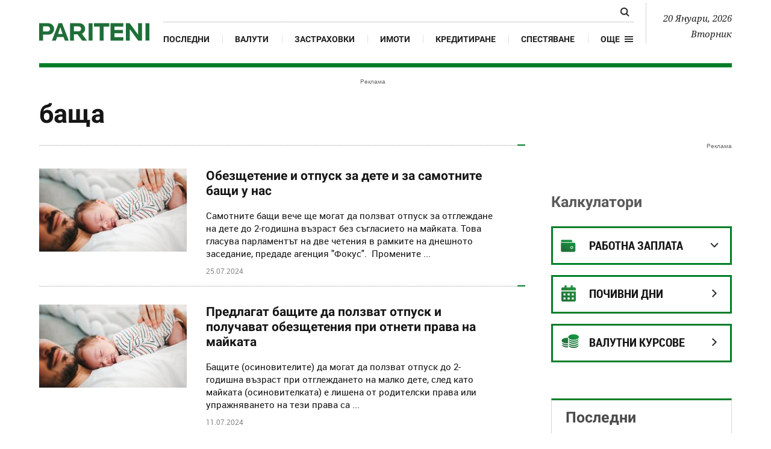

--- FILE ---
content_type: text/html; charset=UTF-8
request_url: https://www.pariteni.bg/tagove/bashta-15941
body_size: 14222
content:
<!DOCTYPE html>
<html xmlns="http://www.w3.org/1999/xhtml" lang="bg">
    <head>
        
        <meta charset="UTF-8">
        <meta http-equiv="content-type" content="text/html; charset=utf-8">
        <meta http-equiv="content-language" content="bg" />
        <meta name="language" content="bulgarian" />
        
        <title>Новини за 'баща' - www.pariteni.bg</title>
        
        <meta name="application-name" content="Pariteni" />
        <meta name="viewport" content="width=device-width, initial-scale=1.0, maximum-scale=1.0, user-scalable=0"/>
        <meta name="format-detection" content="telephone=no">

        <meta name="title" content="Новини за 'баща' - www.pariteni.bg" />
        <meta name="description" content="Актуални новини за 'баща'" />
       
        <meta name="robots" content="index, follow" /> 
        <meta name="msapplication-task" content="name=Последни новини;action-uri=https://www.pariteni.bg/novini;icon-uri=https://www.pariteni.bg/favicon.ico">
        <meta name="msapplication-task" content="name=Калкулатори;action-uri=https://www.pariteni.bg/calculators;icon-uri=https://www.pariteni.bg/favicon.ico">
        <meta name="msapplication-task" content="name=Валути;action-uri=https://www.pariteni.bg/currency;icon-uri=https://www.pariteni.bg/favicon.ico">
        <meta name="msapplication-task" content="name=Празници и почивни дни;action-uri=https://www.pariteni.bg/calendar;icon-uri=https://www.pariteni.bg/favicon.ico">
        
        <!-- favicon -->
        <link href="/favicon.ico?v=1" type="image/x-icon" rel="shortcut icon" />
        <link rel="apple-touch-icon" sizes="180x180" href="https://m.netinfo.bg/pariteni/resources/images/favicon/apple-icon-180x180.png" />
        <link rel="icon" type="image/png" sizes="32x32" href="https://m.netinfo.bg/pariteni/resources/images/favicon/favicon-32x32.png" />
        <link rel="icon" type="image/png" sizes="16x16" href="https://m.netinfo.bg/pariteni/resources/images/favicon/favicon-16x16.png" />
        <meta name="msapplication-TileImage" content="https://m.netinfo.bg/pariteni/resources/images/favicon/ms-icon-144x144.png" />
        <link rel="manifest" href="https://www.pariteni.bg/favicon/manifest.json" />
        <meta name="msapplication-TileColor" content="#da532c" />
        <meta name="theme-color" content="#ffffff" />
        <!-- /favicon -->

        <meta name="Author" content="Pariteni.bg" />
        <meta name="Copyright" content="Netinfo 2026 All rights reserved." />
        <meta name="Revisit-After" content="1 Hours" />
        <meta property="fb:app_id" content="2525423204167431" />
        <meta property="og:title" content="Новини за 'баща' - www.pariteni.bg" />
        <meta property="og:type" content="website" />
        <meta property="og:url" content="https://www.pariteni.bg/tagove/bashta-15941" />
        <meta property="og:image" content="https://m.netinfo.bg/pariteni/resources/images/facebook_share.jpg" />
        <meta property="og:image:type" content="image/jpeg" />
        <meta property="og:image:width" content="655" />
        <meta property="og:image:height" content="343" />
        <meta property="og:description" content="Актуални новини за 'баща'" />
        <meta property="og:site_name" content="pariteni.bg" />
        <meta property="og:locale" content="bg_BG" />
        <meta property="og:updated_time" content="" />
        <link rel="image_src" href="https://m.netinfo.bg/pariteni/resources/images/facebook_share.jpg" />
        <meta name="facebook-domain-verification" content="q1xbzlp6q0krwifsfg3d5mcnq70ug0" />
        <link rel="alternate" type="application/rss+xml" title="pariteni.bg - Новини за 'баща' - www.pariteni.bg" href="https://www.pariteni.bg/rss.php">

        <meta name="twitter:card" content="summary_large_image" />
        <meta name="twitter:site" content="@paritenibg" />
        <meta name="twitter:title" content="Новини за 'баща' - www.pariteni.bg" />
        <meta name="twitter:description" content="Актуални новини за 'баща'" />
        <meta name="twitter:image" content="https://m.netinfo.bg/pariteni/resources/images/facebook_share.jpg" />

                <link rel="canonical" href="https://www.pariteni.bg/tagove/bashta-15941" />

                    <meta name="keywords" content="баща,новини, новина, български новини, новини бг, новини България, новини последни, новини сайт, новините, онлайн новини, сайт за новини, онлайн новини, online новини, novini, novinite" />
                                                    
        
        


        <!-- css files -->
                    <link rel="stylesheet" type="text/css" href="https://m.netinfo.bg/pariteni/resources/css/bootstrap.min.css?v=33" />
            <link rel="stylesheet" type="text/css" href="https://m.netinfo.bg/pariteni/resources/js/zabuto_calendar/zabuto_calendar.min.css?v=33">
            <link rel="stylesheet" type="text/css" href="https://m.netinfo.bg/pariteni/resources/css/main.css?v=2026010933">
        

        <link rel="manifest" href="https://www.pariteni.bg/manifest.json" />
        <!-- OneSignal implement -->   
        <script src="https://cdn.onesignal.com/sdks/OneSignalSDK.js" async=""></script>
        <script>
            var OneSignal = window.OneSignal || [];
            OneSignal.push(function () {
                OneSignal.init({
                    appId: "361929dc-4a47-42c5-8ad2-d688e3160d3c",
                    notifyButton: {
                        enable: true,
                    },
                });
            });

            const callback = (tcData, success) => {

              if(success && tcData.eventStatus === 'tcloaded') {
                    if(tcData.purpose.consents[1]){//IAB Store and/or access information on a device
                      OneSignal.push(function() {
                        OneSignal.showNativePrompt();
                        OneSignal.provideUserConsent(true);
                      });
                    } 
              } 
            }; 
            //second chance
            setTimeout(function() {
                __tcfapi('addEventListener', 2, callback);
            }, 5000);
            
        </script>
        <!-- End OneSignal implement -->   

        <!-- js files START -->

        

                                    <script src="https://m.netinfo.bg/pariteni/resources/js/jquery-3.4.1.min.js?v=5"></script>
                            <script src="https://m.netinfo.bg/pariteni/resources/js/popper.min.js?v=5"></script>
                            <script src="https://m.netinfo.bg/pariteni/resources/js/bootstrap.min.js?v=5"></script>
                            <script src="https://m.netinfo.bg/pariteni/resources/js/zabuto_calendar/zabuto_calendar.min.js?v=5"></script>
                            <script src="https://m.netinfo.bg/pariteni/resources/js/lazyload/lazyload.min.js?v=5"></script>
                            <script src="https://m.netinfo.bg/pariteni/resources/js/pariteni.min.js?v=5"></script>
                            <script src="https://m.netinfo.bg/pariteni/resources/js/article-change.min.js?v=5"></script>
                            <script src="https://m.netinfo.bg/pariteni/resources/js/navbar.min.js?v=5"></script>
                    
        <script>
            //  document.domain='pariteni.bg';
        </script>

        <script async src="https://securepubads.g.doubleclick.net/tag/js/gpt.js"></script>

        <script>
            var googletag = googletag || {};
            googletag.cmd = googletag.cmd || [];
        </script>
        
        <script type="text/javascript">
/* CONFIGURATION START */
  
window._ain = {
    id: "2984",//TODO remove 0 at the end
    page_type: "landing",
    article_type: "landing",
    };

  
/* CONFIGURATION END */
(function (d, s) {
  var sf = d.createElement(s);
  sf.type = 'text/javascript';
  sf.async = true;
  sf.src = (('https:' == d.location.protocol)
    ? 'https://d7d3cf2e81d293050033-3dfc0615b0fd7b49143049256703bfce.ssl.cf1.rackcdn.com'
    : 'http://t.contentinsights.com') + '/stf.js';
  var t = d.getElementsByTagName(s)[0];
  t.parentNode.insertBefore(sf, t);
})(document, 'script');
</script>


<script>window.tentacles = {apiToken: '2lfy6h7ynzqq335uugdlkjazbrjj4vv7'};</script>
<script src="https://tentacles.smartocto.com/ten/tentacle.js"></script>

        

    </head>
    <body>

        <!-- Google Tag Manager -->
        <noscript><iframe src="//www.googletagmanager.com/ns.html?id=GTM-P3C7HV"
                          height="0" width="0" style="display:none;visibility:hidden"></iframe></noscript>
        <script>(function (w, d, s, l, i) {
                w[l] = w[l] || [];
                w[l].push({'gtm.start':
                            new Date().getTime(), event: 'gtm.js'});
                var f = d.getElementsByTagName(s)[0],
                        j = d.createElement(s), dl = l != 'dataLayer' ? '&l=' + l : '';
                j.async = true;
                j.src =
                        '//www.googletagmanager.com/gtm.js?id=' + i + dl;
                f.parentNode.insertBefore(j, f);
            })(window, document, 'script', 'dataLayer', 'GTM-P3C7HV');</script>
        <!-- End Google Tag Manager -->


        <header class="fixed-top-header bg-white" id="WPHeader" itemscope="itemscope" itemtype="http://schema.org/WPHeader">
            <div class="container-fluid">
                <div class="overlay-wrap"></div>
                <nav class="navbar navbar-expand-md">
                    <a class="navbar-brand text-uppercase align-self-end p-0" href="https://www.pariteni.bg/"><img src="https://m.netinfo.bg/pariteni/resources/images/logo.svg" alt="Pariteni.bg"></a>
                    <div class="collapse navbar-collapse" id="navbarCollapse" role="navigation"  itemscope itemtype="http://schema.org/SiteNavigationElement">
                        <ul class="navbar-nav flex-wrap justify-content-start justify-content-md-between">
                            <li class="nav-item d-flex d-md-none justify-content-end justify-content-md-start">
                                <button class="navbar-toggler" type="button" data-toggle="collapse" data-target="#navbarCollapse" aria-controls="navbarCollapse" aria-expanded="true" aria-label="Toggle navigation">
                                    <span class="nav-link pr-2">Още</span>
                                    <span class="navbar-toggler-icon hamburger"></span>
                                </button>
                            </li>
                            <li class="nav-item search d-block">
                                <div class="custom-search-input">
                                    <form action="https://www.pariteni.bg/tarsene" method="get" >
                                        <div class="input-group">
                                            <input id="search_for" type="text" name="q" class="search-query form-control" placeholder="" />
                                            <span class="input-group-btn">
                                                <button id="button_search" type="submit">
                                                    <span class="search-icon"></span>
                                                </button>
                                            </span>
                                        </div>
                                    </form>
                                </div>
                            </li>
                            <li class="nav-item d-none d-md-block">
                                <a class="nav-link gtm-HeaderMenu-click" href="https://www.pariteni.bg/novini" itemprop="url">Последни</a>
                            </li>
                            <li class="nav-item d-block d-sm-none d-md-block">
                                <a class="nav-link gtm-HeaderMenu-click" href="https://www.pariteni.bg/currency" itemprop="url">Валути</a>
                            </li>
                            <li class="nav-item d-block d-sm-none d-md-block">
                                <a class="nav-link gtm-HeaderMenu-click" href="https://www.pariteni.bg/zastrahovane" itemprop="url">Застраховки</a>
                            </li>
                            <li class="nav-item d-block d-md-none d-xl-block">
                                <a class="nav-link gtm-HeaderMenu-click" href="https://www.pariteni.bg/imoti" itemprop="url">Имоти</a>
                            </li>
                            <li class="nav-item d-block d-md-none d-xl-block">
                                <a class="nav-link gtm-HeaderMenu-click" href="https://www.pariteni.bg/kreditirane" itemprop="url">Кредитиране</a>
                            </li>
                            <li class="nav-item d-block d-md-none d-xl-block">
                                <a class="nav-link gtm-HeaderMenu-click" href="https://www.pariteni.bg/spestjavane" itemprop="url">Спестяване</a>
                            </li>
                            <li class="nav-item d-block d-md-none">
                                <a class="nav-link gtm-HeaderMenu-click" href="https://www.pariteni.bg/osigurjavane" itemprop="url">Осигуряване</a>
                            </li>
                            <li class="nav-item d-block d-md-none">
                                <a class="nav-link gtm-HeaderMenu-click" href="https://www.pariteni.bg/calendar" itemprop="url">Почивни дни 2026</a> 
                            </li>
                            <li class="nav-item d-block d-md-none">
                                <a class="nav-link gtm-HeaderMenu-click" href="https://www.pariteni.bg/polezno" itemprop="url">Полезно</a>
                            </li>
                            
                            <li class="nav-item d-block d-md-none">
                                <a class="nav-link gtm-HeaderMenu-click" href="https://www.pariteni.bg/danyci" itemprop="url">Данъци</a>
                            </li>
                            <li class="nav-item d-block d-md-none">
                                <a class="nav-link gtm-HeaderMenu-click" href="https://www.pariteni.bg/pensionirane" itemprop="url">Пенсиониране</a>
                            </li>
                            <li class="nav-item d-block d-md-none">
                                <a class="nav-link gtm-HeaderMenu-click" href="https://www.pariteni.bg/calculators" itemprop="url">Калкулатори</a>
                            </li>
                            <li class="nav-item mt-2 d-block d-md-none">
                                <a class="nav-link trigger-faktorio  gtm-HeaderMenu-click" onclick="googlefc.callbackQueue.push({'CONSENT_DATA_READY': () => googlefc.showRevocationMessage()});"  href="javascript:;" style="margin-top: 15px;"><span class="icon trigger-faktorio-icon">Поверителност</span></a>
                            </li>
                            <li class="nav-item mt-2 d-block d-md-none">
                                <a class="nav-link trigger-gdpr  gtm-HeaderMenu-click" href="https://www.netinfocompany.bg/gdpr/" target="_blank"><span class="icon trigger-gdpr-icon">Политика ЛД</span></a>
                            </li>
                            <li class="nav-item mt-2 d-block d-md-none">
                                <a class="nav-link trigger-onesignal  gtm-HeaderMenu-click" href="javascript:;"><span class="icon trigger-onesignal-icon">Известия</span></a>
                            </li>
                            <li class="nav-item d-none d-md-block">
                                <div class="menu-dropdown">
                                    <a class="menu-dropdown-toggle d-flex  gtm-HeaderMenu-click" href="#" role="button" id="dropdownMenuLink" data-toggle="dropdown" aria-haspopup="true" aria-expanded="false">
                                        <span class="nav-link pr-2">Още</span>
                                        <div class="open_menu_nav d-flex align-items-center">
                                            <span class="hamburger"></span>
                                        </div>
                                    </a>
                                    <div class="dropdown-menu" aria-labelledby="dropdownMenuLink">
                                        <a class="dropdown-item gtm-HeaderMenu-click" href="https://www.pariteni.bg/osigurjavane">Осигуряване</a>
                                        <a class="dropdown-item gtm-HeaderMenu-click" href="https://www.pariteni.bg/calendar">Почивни дни 2026</a>
                                        <a class="dropdown-item gtm-HeaderMenu-click" href="https://www.pariteni.bg/polezno">Полезно</a>
                                        <a class="dropdown-item gtm-HeaderMenu-click" href="https://www.pariteni.bg/danyci">Данъци</a>
                                        <a class="dropdown-item gtm-HeaderMenu-click" href="https://www.pariteni.bg/pensionirane">Пенсиониране</a>
                                        <a class="dropdown-item gtm-HeaderMenu-click" href="https://www.pariteni.bg/calculators">Калкулатори</a>
                                        <a class="dropdown-item trigger-faktorio gtm-HeaderMenu-click" onclick="googlefc.callbackQueue.push({'CONSENT_DATA_READY': () => googlefc.showRevocationMessage()});"  href="javascript:;" style="margin-top: 15px;"><span class="icon trigger-faktorio-icon">Поверителност</span></a>
                                        <a class="dropdown-item trigger-gdpr gtm-HeaderMenu-click" href="https://www.netinfocompany.bg/gdpr/" target="_blank"><span class="icon trigger-gdpr-icon">Политика ЛД</span></a>
                                        <a class="dropdown-item trigger-onesignal gtm-HeaderMenu-click" href="javascript:;"><span class="icon trigger-onesignal-icon">Известия</span></a>
                                    </div>
                                </div>
                            </li>
                        </ul>
                    </div>
                    <div class="text-right navbar-date d-none d-lg-block">
                        <p>20 Януари, 2026</p>
                        <p>Вторник</p>
                    </div>
                    <div class="navbar-mobile">
                        <ul class="navbar-nav flex-row">
                            <li class="nav-item d-block">
                                <a class="nav-link gtm-HeaderMenu-click" href="https://www.pariteni.bg/novini">Последни</a>
                            </li>
                            <li class="nav-item d-none d-sm-block">
                                <a class="nav-link gtm-HeaderMenu-click" href="https://www.pariteni.bg/currency">Валут</a>
                            </li>
                            <li class="nav-item d-flex">
                                <button class="navbar-toggler" type="button" data-toggle="collapse" data-target="#navbarCollapse" aria-controls="navbarCollapse" aria-expanded="false" aria-label="Toggle navigation">
                                    <span class="nav-link pr-2">Още</span>
                                    <span class="navbar-toggler-icon hamburger"></span>
                                </button>
                            </li>
                        </ul>
                    </div>
                </nav>
            </div>
        </header>



<div class="wrapper" itemscope itemtype="http://schema.org/WebPage">
    <div class="wrapper-container">
        <div class="wrap-page">
            <div class="category">
                <!-- banner top desktop -->
<div class="pos-banner wrap-banner border-dotted-top" itemscope itemtype="https://schema.org/WPAdBlock">
    <div class="leaderboard topboard leaderboard-desktop">
        <iframe class="leaderboard d-none d-md-block" src="/niads.html?pos=leaderboard&target=type=tag;cid=tag;bid=15941cid=bashta" frameborder="0" scrolling="no" width="0" height="0"></iframe>
    </div>
</div>
<!-- /banner top desktop -->                   <div class="container-fluid">
                    <section class="">
                        <div class="row wrap-section">
                            <div class="col-12 col-sm-12 col-md-12 col-lg-8 col-xl-8 hack-cols-left">
                                <h1 class="secondary-title secondary-title--border_bottom" itemprop="name">баща</h1>
                            </div>
                            <meta itemprop="keywords" content="баща,новини, новина, български новини, новини бг, новини България, новини последни, новини сайт, новините, онлайн новини, сайт за новини, онлайн новини, online новини, novini, novinite" />
                            <article class="col-12 col-sm-12 col-md-12 col-lg-8 col-xl-8 hack-cols-left"  itemscope itemtype="http://schema.org/ItemList">
                                <meta itemprop="itemListOrder" content="Descending" />
                                <div>
                                    <div class="list-append-container">
                                                                                                                                    <div class="card horizontal-thumb_big" itemprop="itemListElement" itemscope itemtype="http://schema.org/ListItem">
    <meta itemprop="position" content="1" /> 
    <div class="row no-gutters">
        <div class="col-md-12">
            <figure class="d-md-flex">
                <a href="//www.pariteni.bg/novini/osigurjavane/obezshtetenie-i-otpusk-za-dete-i-za-samotnite-bashti-u-nas-250148" rel="noopener noreferrer" class="horizontal-thumb_big--img gtm-TagArticlesList-click"  itemprop="url">
                    <img data-src="//m.netinfo.bg/media/images/50147/50147089/300-169-bashta-bashti.jpg" src="https://m.netinfo.bg/pariteni/resources/images/lazyload.gif" class="img-fluid lazyload" alt="баща бащи" itemprop="image">
                </a>
                <figcaption class="horizontal-thumb_big--body">
                     
                        <a href="//www.pariteni.bg/novini/osigurjavane" rel="noopener noreferrer" class="card-subtitle subtitle">Осигуряване</a>
                                        
                                        <h3 itemprop="name"><a href="//www.pariteni.bg/novini/osigurjavane/obezshtetenie-i-otpusk-za-dete-i-za-samotnite-bashti-u-nas-250148" rel="noopener noreferrer" class="card-title gtm-TagArticlesList-click">Обезщетение и отпуск за дете и за самотните бащи у нас </a></h3>
                    <p class="card-text subtitle" itemprop="disambiguatingDescription">Самотните бащи вече ще могат да ползват отпуск за отглеждане на дете до 2-годишна възраст без съгласието на майката. Това гласува парламентът на две четения в рамките на днешното заседание, предаде агенция "Фокус". 

Промените ...</p>
                    <div class="d-flex body_subtext">
                        <p class="card-text subtext">
                            <time  datetime="25.07.2024">25.07.2024</time>
                        </p>
                                          </div>
                </figcaption>
            </figure>
        </div>
    </div>
</div>                                                                                            <div class="card horizontal-thumb_big" itemprop="itemListElement" itemscope itemtype="http://schema.org/ListItem">
    <meta itemprop="position" content="2" /> 
    <div class="row no-gutters">
        <div class="col-md-12">
            <figure class="d-md-flex">
                <a href="//www.pariteni.bg/novini/osigurjavane/predlagat-bashtite-da-polzvat-otpusk-i-poluchavat-obezshteteniia-pri-otneti-prava-na-majkata-250020" rel="noopener noreferrer" class="horizontal-thumb_big--img gtm-TagArticlesList-click"  itemprop="url">
                    <img data-src="//m.netinfo.bg/media/images/50147/50147089/300-169-bashta-bashti.jpg" src="https://m.netinfo.bg/pariteni/resources/images/lazyload.gif" class="img-fluid lazyload" alt="баща бащи" itemprop="image">
                </a>
                <figcaption class="horizontal-thumb_big--body">
                     
                        <a href="//www.pariteni.bg/novini/osigurjavane" rel="noopener noreferrer" class="card-subtitle subtitle">Осигуряване</a>
                                        
                                        <h3 itemprop="name"><a href="//www.pariteni.bg/novini/osigurjavane/predlagat-bashtite-da-polzvat-otpusk-i-poluchavat-obezshteteniia-pri-otneti-prava-na-majkata-250020" rel="noopener noreferrer" class="card-title gtm-TagArticlesList-click">Предлагат бащите да ползват отпуск и получават обезщетения при отнети права на майката</a></h3>
                    <p class="card-text subtitle" itemprop="disambiguatingDescription">Бащите (осиновителите) да могат да ползват отпуск до 2-годишна възраст при отглеждането на малко дете, след като майката (осиновителката) е лишена от родителски права или упражняването на тези права са ...</p>
                    <div class="d-flex body_subtext">
                        <p class="card-text subtext">
                            <time  datetime="11.07.2024">11.07.2024</time>
                        </p>
                                          </div>
                </figcaption>
            </figure>
        </div>
    </div>
</div>                                                                                            <div class="card horizontal-thumb_big" itemprop="itemListElement" itemscope itemtype="http://schema.org/ListItem">
    <meta itemprop="position" content="3" /> 
    <div class="row no-gutters">
        <div class="col-md-12">
            <figure class="d-md-flex">
                <a href="//www.pariteni.bg/novini/osigurjavane/majchinstvoto-shte-mozhe-da-se-prehvyrlia-na-babi-i-diadovci-247487" rel="noopener noreferrer" class="horizontal-thumb_big--img gtm-TagArticlesList-click"  itemprop="url">
                    <img data-src="//m.netinfo.bg/media/images/50126/50126818/300-169-bremenna-majka-majchinstvo-bebe.jpg" src="https://m.netinfo.bg/pariteni/resources/images/lazyload.gif" class="img-fluid lazyload" alt="бременна майка майчинство бебе" itemprop="image">
                </a>
                <figcaption class="horizontal-thumb_big--body">
                     
                        <a href="//www.pariteni.bg/novini/osigurjavane" rel="noopener noreferrer" class="card-subtitle subtitle">Осигуряване</a>
                                        
                                        <h3 itemprop="name"><a href="//www.pariteni.bg/novini/osigurjavane/majchinstvoto-shte-mozhe-da-se-prehvyrlia-na-babi-i-diadovci-247487" rel="noopener noreferrer" class="card-title gtm-TagArticlesList-click">Майчинството ще може да се прехвърля на баби и дядовци</a></h3>
                    <p class="card-text subtitle" itemprop="disambiguatingDescription">С промени в Наредбата за ползване на отпуските ще бъде регламентиран редът, по който отпускът за бременност и раждане на дете може да бъде прехвърлен на някого от родителите на майката или на бащата.

Става ...</p>
                    <div class="d-flex body_subtext">
                        <p class="card-text subtext">
                            <time  datetime="12.10.2023">12.10.2023</time>
                        </p>
                                          </div>
                </figcaption>
            </figure>
        </div>
    </div>
</div>                                                                                            <div class="card horizontal-thumb_big" itemprop="itemListElement" itemscope itemtype="http://schema.org/ListItem">
    <meta itemprop="position" content="4" /> 
    <div class="row no-gutters">
        <div class="col-md-12">
            <figure class="d-md-flex">
                <a href="//www.pariteni.bg/novini/rabota/kabinetyt-opredeli-kak-shte-se-vzima-otpuskyt-po-bashtinstvo-243729" rel="noopener noreferrer" class="horizontal-thumb_big--img gtm-TagArticlesList-click"  itemprop="url">
                    <img data-src="//m.netinfo.bg/media/images/50147/50147090/300-169-bashta-bashti.jpg" src="https://m.netinfo.bg/pariteni/resources/images/lazyload.gif" class="img-fluid lazyload" alt="баща бащи" itemprop="image">
                </a>
                <figcaption class="horizontal-thumb_big--body">
                     
                        <a href="//www.pariteni.bg/novini/rabota" rel="noopener noreferrer" class="card-subtitle subtitle">Работа</a>
                                        
                                        <h3 itemprop="name"><a href="//www.pariteni.bg/novini/rabota/kabinetyt-opredeli-kak-shte-se-vzima-otpuskyt-po-bashtinstvo-243729" rel="noopener noreferrer" class="card-title gtm-TagArticlesList-click">Кабинетът определи как ще се взима отпускът по бащинство</a></h3>
                    <p class="card-text subtitle" itemprop="disambiguatingDescription">Правителството днес прие промени в Наредбата за работното време, почивките и отпуските и Наредбата за паричните обезщетения и помощи от държавното обществено осигуряване, съобщи пресслужбата на Министерския ...</p>
                    <div class="d-flex body_subtext">
                        <p class="card-text subtext">
                            <time  datetime="21.09.2022">21.09.2022</time>
                        </p>
                                          </div>
                </figcaption>
            </figure>
        </div>
    </div>
</div>                                                                                            <div class="card horizontal-thumb_big" itemprop="itemListElement" itemscope itemtype="http://schema.org/ListItem">
    <meta itemprop="position" content="5" /> 
    <div class="row no-gutters">
        <div class="col-md-12">
            <figure class="d-md-flex">
                <a href="//www.pariteni.bg/novini/osigurjavane/otpusk-za-otglezhdane-na-dete-do-8-godishna-vyzrast-ot-bashtata-243478" rel="noopener noreferrer" class="horizontal-thumb_big--img gtm-TagArticlesList-click"  itemprop="url">
                    <img data-src="//m.netinfo.bg/media/images/50147/50147089/300-169-bashta-bashti.jpg" src="https://m.netinfo.bg/pariteni/resources/images/lazyload.gif" class="img-fluid lazyload" alt="баща бащи" itemprop="image">
                </a>
                <figcaption class="horizontal-thumb_big--body">
                     
                        <a href="//www.pariteni.bg/novini/osigurjavane" rel="noopener noreferrer" class="card-subtitle subtitle">Осигуряване</a>
                                        
                                        <h3 itemprop="name"><a href="//www.pariteni.bg/novini/osigurjavane/otpusk-za-otglezhdane-na-dete-do-8-godishna-vyzrast-ot-bashtata-243478" rel="noopener noreferrer" class="card-title gtm-TagArticlesList-click">Отпуск за отглеждане на дете до 8-годишна възраст от бащата</a></h3>
                    <p class="card-text subtitle" itemprop="disambiguatingDescription">С промените от 1 август в Кодекса на труда се създадоха нови условия, който регламентират индивидуално право на отпуск за отглеждане на дете до 8-годишна възраст от бащата (осиновителя), с гарантирано ...</p>
                    <div class="d-flex body_subtext">
                        <p class="card-text subtext">
                            <time  datetime="26.08.2022">26.08.2022</time>
                        </p>
                                          </div>
                </figcaption>
            </figure>
        </div>
    </div>
</div>                                                                                            <div class="card horizontal-thumb_big" itemprop="itemListElement" itemscope itemtype="http://schema.org/ListItem">
    <meta itemprop="position" content="6" /> 
    <div class="row no-gutters">
        <div class="col-md-12">
            <figure class="d-md-flex">
                <a href="//www.pariteni.bg/novini/osigurjavane/okonchatelno-bashtite-shte-mogat-da-polzvat-dva-meseca-otpusk-za-dete-do-8g-243193" rel="noopener noreferrer" class="horizontal-thumb_big--img gtm-TagArticlesList-click"  itemprop="url">
                    <img data-src="//m.netinfo.bg/media/images/50150/50150688/300-169-bashta-bashti.jpg" src="https://m.netinfo.bg/pariteni/resources/images/lazyload.gif" class="img-fluid lazyload" alt="баща бащи" itemprop="image">
                </a>
                <figcaption class="horizontal-thumb_big--body">
                     
                        <a href="//www.pariteni.bg/novini/osigurjavane" rel="noopener noreferrer" class="card-subtitle subtitle">Осигуряване</a>
                                        
                                        <h3 itemprop="name"><a href="//www.pariteni.bg/novini/osigurjavane/okonchatelno-bashtite-shte-mogat-da-polzvat-dva-meseca-otpusk-za-dete-do-8g-243193" rel="noopener noreferrer" class="card-title gtm-TagArticlesList-click">Окончателно: Бащите ще могат да ползват два месеца отпуск за дете до 8г.</a></h3>
                    <p class="card-text subtitle" itemprop="disambiguatingDescription">Бащите и осиновителите ще могат да ползват два месеца отпуск за отглеждане на дете до 8-годишна възраст. 

Това реши окончателно Народното събрание с гласуваните поправки в Кодекса на труда.

С разписаната ...</p>
                    <div class="d-flex body_subtext">
                        <p class="card-text subtext">
                            <time  datetime="28.07.2022">28.07.2022</time>
                        </p>
                                          </div>
                </figcaption>
            </figure>
        </div>
    </div>
</div>                                                                                            <div class="card horizontal-thumb_big" itemprop="itemListElement" itemscope itemtype="http://schema.org/ListItem">
    <meta itemprop="position" content="7" /> 
    <div class="row no-gutters">
        <div class="col-md-12">
            <figure class="d-md-flex">
                <a href="//www.pariteni.bg/novini/osigurjavane/dvumesechniiat-otpusk-za-bashtite-se-prie-ot-socialnata-komisiia-243177" rel="noopener noreferrer" class="horizontal-thumb_big--img gtm-TagArticlesList-click"  itemprop="url">
                    <img data-src="//m.netinfo.bg/media/images/50147/50147090/300-169-bashta-bashti.jpg" src="https://m.netinfo.bg/pariteni/resources/images/lazyload.gif" class="img-fluid lazyload" alt="баща бащи" itemprop="image">
                </a>
                <figcaption class="horizontal-thumb_big--body">
                     
                        <a href="//www.pariteni.bg/novini/osigurjavane" rel="noopener noreferrer" class="card-subtitle subtitle">Осигуряване</a>
                                        
                                        <h3 itemprop="name"><a href="//www.pariteni.bg/novini/osigurjavane/dvumesechniiat-otpusk-za-bashtite-se-prie-ot-socialnata-komisiia-243177" rel="noopener noreferrer" class="card-title gtm-TagArticlesList-click">Двумесечният отпуск за бащите се прие от социалната комисия</a></h3>
                    <p class="card-text subtitle" itemprop="disambiguatingDescription">Бащите и осиновителите да могат да ползват два месеца отпуск за отглеждане на дете до осемгодишна възраст. 

Това приеха на второ гласуване членовете на парламентарната комисия по труда, социалната и ...</p>
                    <div class="d-flex body_subtext">
                        <p class="card-text subtext">
                            <time  datetime="27.07.2022">27.07.2022</time>
                        </p>
                                          </div>
                </figcaption>
            </figure>
        </div>
    </div>
</div>                                                                                            <div class="card horizontal-thumb_big" itemprop="itemListElement" itemscope itemtype="http://schema.org/ListItem">
    <meta itemprop="position" content="8" /> 
    <div class="row no-gutters">
        <div class="col-md-12">
            <figure class="d-md-flex">
                <a href="//www.pariteni.bg/novini/osigurjavane/bashtite-shte-imat-pravo-na-2-meseca-platen-otpusk-242100" rel="noopener noreferrer" class="horizontal-thumb_big--img gtm-TagArticlesList-click"  itemprop="url">
                    <img data-src="//m.netinfo.bg/media/images/39538/39538126/300-169-884-bashti-gledat-bebeta-dokato-majkite-rabotiat.jpg" src="https://m.netinfo.bg/pariteni/resources/images/lazyload.gif" class="img-fluid lazyload" alt="884 бащи гледат бебета докато майките работят" itemprop="image">
                </a>
                <figcaption class="horizontal-thumb_big--body">
                     
                        <a href="//www.pariteni.bg/novini/osigurjavane" rel="noopener noreferrer" class="card-subtitle subtitle">Осигуряване</a>
                                        
                                        <h3 itemprop="name"><a href="//www.pariteni.bg/novini/osigurjavane/bashtite-shte-imat-pravo-na-2-meseca-platen-otpusk-242100" rel="noopener noreferrer" class="card-title gtm-TagArticlesList-click">Бащите ще имат право на 2 месеца платен отпуск</a></h3>
                    <p class="card-text subtitle" itemprop="disambiguatingDescription">Бащите вече ще имат право на платен отпуск от два месеца до навършване на 8-годишна възраст на детето - това предвиждат промени в Кодекса на труда, които са публикувани за обществено обсъждане на сайта ...</p>
                    <div class="d-flex body_subtext">
                        <p class="card-text subtext">
                            <time  datetime="04.04.2022">04.04.2022</time>
                        </p>
                                          </div>
                </figcaption>
            </figure>
        </div>
    </div>
</div>                                                                                                                        </div>    










                                </div>
                                                                <div id="hidden" class="d-none">

                                </div>

                                <script>
                                    $('.btn-outline-primary').on('click', function (event) {
                                        event.preventDefault();
                                        var btn = this;
                                        var offset = $(btn).attr('data-page') * $(btn).attr('data-limit');
                                        var url = $(btn).attr('data-ajax') + '/' + offset;
                                        var not_in = $(btn).attr('data-not-in');


                                        $.ajax({
                                            url,
                                            beforeSend: function () {
                                                // $("#loading-image").css('display', 'block');
                                                $('.btn-outline-primary').html('ЗАРЕЖДАНЕ');
                                                 $('.btn-outline-primary').hide();

                                            }
                                        })
                                                .done(function (data) {
                                                    $('#hidden').html(data);
                                                    $('.list-append-container').append(data);
                                                    if ((data.length > 20) && ($('#hidden').children().length == 10)) {
                                                        $('.btn-outline-primary').html('Още');
                                                        $('.btn-outline-primary').show();
                                                        $(btn).attr('data-page', parseInt($(btn).attr('data-page')) + 1);
                                                    }
                                                    $('.lazyload').lazyload({
                                                    });
                                                });
                                    });
                                </script>
                            </article>
                            <aside class="col-12 col-sm-12 col-md-12 col-lg-4 col-xl-4 hack-cols-right" id="WPSideBar" itemscope="itemscope" itemtype="http://schema.org/WPSideBar">
    <div class="row">
        <div class="col-lg-12 col-xl-12">
            <!-- banner atf right desktop -->
<div class="wrap-banner banner-position-right" itemscope itemtype="https://schema.org/WPAdBlock">
    <iframe class="premium" src="/niads.html?pos=premium&target=type=tag;cid=tag;bid=15941cid=bashta" frameborder="0" scrolling="no" width="0" height="0"></iframe>
</div>
<!-- /banner atf right desktop -->            <div class="wrap-calculator">
                <h2><a href="//www.pariteni.bg/calculators" class="primary-title" rel="noopener noreferrer">Калкулатори</a></h2>
                <div class="dropdowns">
                    <div class="dropdown">
                        <button class="btn dropdown-toggle salary" type="button" id="salary" data-display="static" data-toggle="dropdown" aria-haspopup="true" aria-expanded="false">
                            <span class="icon salary-icon"></span>
                            <span class="dropdown-toggle-text">Работна заплата</span>
                        </button>
                        <div class="dropdown-menu" aria-labelledby="salary">
                            <a class="dropdown-item gtm-CalulcatorsRight-click" href="https://www.pariteni.bg/calculators/salary/neto">Бруто - Нето</a>
                            <a class="dropdown-item gtm-CalulcatorsRight-click" href="https://www.pariteni.bg/calculators/salary/bruto">Нето - Бруто</a>
                        </div>
                    </div>
                    <div class="dropdown wrap-currency lists-border currency">
                                                <h5 class="list-title">
                                                    <a href="/calendar/2026" class="gtm-CalendarRight-click" rel="noopener noreferrer">
                                                        <span class="icon-calendar"></span>
                                                        <span class="icon-coin-text">Почивни дни</span>
                                                    </a>
                                                </h5>
                                            </div>
                                            <div class="dropdown wrap-currency lists-border currency">
                                                <h5 class="list-title">
                                                    <a href="//www.pariteni.bg/currency" class="gtm-CurrencyRight-click" rel="noopener noreferrer">
                                                        <span class="icon-coin"></span>
                                                        <span class="icon-coin-text">Валутни курсове</span>
                                                    </a>
                                                </h5>
                                                <!-- <ul class="list-group list-group-flush">

                                                                                                    </ul> -->
                                            </div>
<!--                                            <div class="dropdown wrap-currency lists-border currency credit">
                                                <h5 class="list-title">
                                                    <a href="//www.pariteni.bg/imapari" class="gtm-imapari" rel="noopener noreferrer">
                                                        <span class="icon-credit"></span>
                                                        <span class="icon-coin-text">Кредити</span>
                                                    </a>
                                                </h5>
                                            </div>-->
                    <!-- <div class="dropdown">
                        <button class="btn dropdown-toggle insurance" type="button" id="insurance" data-display="static" data-toggle="dropdown" aria-haspopup="true" aria-expanded="false">
                            <span class="icon insurance-icon"></span>
                            <span class="dropdown-toggle-text">Застраховки</span>
                        </button>
                        <div class="dropdown-menu" aria-labelledby="insurance">
                            <a class="dropdown-item gtm-CalulcatorsRight-click" href="https://www.pariteni.bg/calculators/grajdanska">Гражданска отговорност</a>
                            <a class="dropdown-item gtm-CalulcatorsRight-click" href="https://www.pariteni.bg/calculators/kasko-online">Каско</a>
                            <a class="dropdown-item gtm-CalulcatorsRight-click" href="https://www.pariteni.bg/calculators/property-insurance">Имущество</a>
                            <a class="dropdown-item gtm-CalulcatorsRight-click" href="https://www.pariteni.bg/calculators/travel-abroad">Медицинска</a>
                        </div>
                    </div> -->
                </div>
                
                                         <!-- Pariteni.bg -->
                                         <!-- <div class="block-sponsor-pariteni">
                                            <div class="block-sponsor-header">
                                                <a href="https://a.abv.bg/www/delivery/ck.php?oaparams=2__bannerid=178834__zoneid=63__oadest=https://www.unicreditbulbank.bg/bg/individualni-klienti/krediti/ipotechni-krediti/standarten-ipotechen-kredit/?utm_source=pariteni-text1&utm_medium=dm&utm_campaign=ml-072023&cid=pariteni-ml-text1-072023" target="_blank">
                                                    <img src="https://bimg.abv.bg/campaigns/unicredit/20230717/uni-logo.svg" alt="UniCredit">
                                                </a>
                                            </div>
                                            <div class="block-sponsor-articles">
                                                <div class="article-item">
                                                    <a href="https://a.abv.bg/www/delivery/ck.php?oaparams=2__bannerid=178834__zoneid=63__oadest=https://www.pariteni.bg/novini/kreditirane/kak-da-izchislim-kolko-mozhem-da-si-pozvolim-za-ipotechen-kredit-246678" target="_blank">
                                                        <div class="img-holder">
                                                            <img src="https://m.netinfo.bg/media/images/50538/50538715/1280-840-d.jpg" alt="Снимка">
                                                        </div>
                                                        <span>Как да изчислим колко можем да си позволим за ипотечен кредит</span>
                                                    </a>
                                                </div>
                                                <div class="article-item">
                                                    <a href="https://a.abv.bg/www/delivery/ck.php?oaparams=2__bannerid=178834__zoneid=63__oadest=https://www.vesti.bg/lyubopitno/potrebitelski-kredit-byrz-narychnik-za-nachinaeshti-6173111" target="_blank">
                                                        <div class="img-holder">
                                                            <img src="https://m5.netinfo.bg/media/images/50538/50538737/896-504-d.jpg" alt="Снимка">
                                                        </div>
                                                        <span>Потребителски кредит: Бърз наръчник за начинаещи</span>
                                                    </a>
                                                </div>
                                                <div class="article-item">
                                                    <a href="https://a.abv.bg/www/delivery/ck.php?oaparams=2__bannerid=178834__zoneid=63__oadest=https://www.pariteni.bg/novini/ljubopitno/kakvo-da-znaem-predi-da-pristypim-kym-ipotechen-kredit-246586" target="_blank">
                                                        <div class="img-holder">
                                                            <img src="https://m.netinfo.bg/media/images/50532/50532143/1280-840-d.jpg" alt="Снимка">
                                                        </div>
                                                        <span>Какво да знаем преди да пристъпим към ипотечен кредит</span>
                                                    </a>
                                                </div>
                                                
                                            </div>
                                            <script>
                                                const divElements = document.getElementsByClassName("article-item");

                                                const index1 = Math.floor(Math.random() * 3);
                                                let index2 = Math.floor(Math.random() * 3);
                                                while (index2 === index1) {
                                                  index2 = Math.floor(Math.random() * 3);
                                                }
                                                
                                                for (let i = 0; i < divElements.length; i++) {
                                                  if (i === index1 || i === index2) {
                                                    divElements[i].style.display = "block";
                                                  } else {
                                                    divElements[i].style.display = "none";
                                                  }
                                                }
                                            </script>
                                            <style>
                                                .block-sponsor-pariteni { overflow: hidden; display: block; width: 100%; padding-top: 30px; }
                                                .block-sponsor-pariteni .block-sponsor-header { background: #E51E26; height: 64px; overflow: hidden; }
                                                .block-sponsor-pariteni .block-sponsor-header img { display: block; width: 244px; height: auto; margin: 0 auto; padding: 18px 0;}

                                                .block-sponsor-pariteni .block-sponsor-articles { background: #FFF; border-bottom: 1px solid #E7E7E7; border-left: 1px solid #E7E7E7; border-right: 1px solid #E7E7E7; overflow: hidden; padding: 10px 17px 15px 17px;}


                                                
                                                .block-sponsor-pariteni .img-holder {
                                                    float: left;
                                                    margin-right: 15px;
                                                    width: 78px;
                                                    height: 78px;
                                                    overflow: hidden;
                                                }
                                                
                                                @media only screen and (min-width: 992px) {
                                                    .block-sponsor-pariteni .img-holder {
                                                        width: 120px;
                                                        height: 80px;
                                                    }
                                                }

                                                .block-sponsor-pariteni .article-item { position: relative; padding: 20px 0; border-top: 1px solid  #999; }
                                                .block-sponsor-pariteni .article-item img { height: 100%; width: auto; position: relative; left: 50%; -webkit-transform: translateX(-50%); transition-property: transform; }
                                                .block-sponsor-pariteni .article-item span { font-size: 16px; line-height: 20px; font-weight: bold;  color: #161616; text-decoration: none; }
                                                .block-sponsor-pariteni .article-item:after {
                                                    content: "";
                                                    display: block;
                                                    position: absolute;
                                                    z-index: 2;
                                                    right: 0;
                                                    top: -2px;
                                                    width: 13px;
                                                    height: 2px;
                                                    background-color: #007d28;
                                                }
                                                .block-sponsor-pariteni .article-item:nth-of-type(1) { border: none; }
                                                .block-sponsor-pariteni .article-item:nth-of-type(1):after {
                                                    display: none !important;
                                                }
                                            </style>
                                            <div style="display:none;">
                                                <img src="https://a.abv.bg/www/delivery/lg.php?bannerid=178834&campaignid=5442&zoneid=63" />
                                            </div>
                                        </div> -->
                
                
            </div>           

                            <div class="wrap-comments lists-diff-border comments">
                    <h2 class="primary-title list-title"><a href="/novini" rel="noopener noreferrer" class="gtm-LatestRight-click">Последни</a></h2>
                    <ul class="list-group list-group-flush">

                                                    <li class="list-group-item">
                                                                <a href="//www.pariteni.bg/novini/obrazovanie/5-po-visoki-zaplati-za-raboteshtite-v-obrazovanieto-254974" rel="noopener noreferrer" class="comments-title gtm-LatestRight-click">5% по-високи заплати за работещите в образованието</a>
                                <div class="wrap-icon-text"><span class="subtext">4 часа</span></div>
                            </li>
                                                    <li class="list-group-item">
                                                                <a href="//www.pariteni.bg/novini/osigurjavane/kfn-s-otgovori-za-multifondovete-koito-zasiagat-vseki-bylgarin-254971" rel="noopener noreferrer" class="comments-title gtm-LatestRight-click">КФН с отговори за мултифондовете, които засягат всеки българин</a>
                                <div class="wrap-icon-text"><span class="subtext">6 часа</span></div>
                            </li>
                                                    <li class="list-group-item">
                                                                <a href="//www.pariteni.bg/novini/rabota/kraj-na-tajnite-zaplati-es-vyvezhda-pylna-prozrachnost-ot-2026-g-254970" rel="noopener noreferrer" class="comments-title gtm-LatestRight-click">Край на тайните заплати: ЕС въвежда пълна прозрачност от 2026 г.</a>
                                <div class="wrap-icon-text"><span class="subtext">7 часа</span></div>
                            </li>
                                                    <li class="list-group-item">
                                                                <a href="//www.pariteni.bg/novini/hrani/potrebitelskata-koshnica-e-porasnala-s-1.50-evro-254969" rel="noopener noreferrer" class="comments-title gtm-LatestRight-click">Потребителската кошница е пораснала с 1.50 евро</a>
                                <div class="wrap-icon-text"><span class="subtext">9 часа</span></div>
                            </li>
                        

                    </ul>
                </div>
                        
            
    <style>
        .wrap-biss.wrap-comments {
            padding-top: 18px;
            padding-bottom: 5px;
        }

        .wrap-biss .card {
            flex-direction: row;
            column-gap: 10px;
        }

        .wrap-biss .list-group {
            margin-top: 4px;
        }

        .wrap-biss .list-group:hover .comments-title {
            border-bottom: 2px solid #007d28;
        }

        .wrap-biss .horizontal-thumb_small--body {
            flex-grow: 1;
            margin-left: 0;
            width: calc(100% - 130px);
        }

        .wrap-biss .my-home-img {
            width: 120px;
        }

        .wrap-biss.comments h3 {
            font-size: 16px;
            line-height: 19px;
            margin-bottom: 0;
        }

        .biss-header {
            display: flex;
            justify-content: space-between;
            align-items: center;
        }

        .biss-link {
            font: normal normal normal 12px/16px Roboto;
            color: #878787;
            position: relative;
            padding-right: 16px;
        }

        .biss-link:after {
            content: "";
            width: 10.38px;
            height: 10.38px;
            top: 4px;
            right: 0;
            position: absolute;
            display: inline-block;
            background-image: url("https://m.netinfo.bg/pariteni/assets/icon-feather-external-link.svg");
            background-repeat: no-repeat;
            background-size: 100%;
        }
        .wrap-biss.native {
            padding-top: 18px;
        }
    </style>

    <div class="wrap-biss wrap-comments lists-diff-border comments native">
        <a class="biss-header" href="https://biss.bg" target="_blank">
            <img src="https://m.netinfo.bg/pariteni/assets/biss_logo_black.svg" width="76px" />
            <!-- <span class="biss-link">Biss.bg </span> -->
        </a>
        <a target="_blank" href="https://biss.bg/interview/novini/plamen-rusev-investiciite-v-sobstvenoto-vi-bydeshte-nosiat-goliama-vyzvryshtaemost-109" rel="noopener noreferrer" class="gtm-biss-click list-group list-group-flush">
            <div class="list-group-item">
                <div class="card d-flex">
                    <div class="my-home-img">
                        <img src="https://m.netinfo.bg/media/images/50904/50904647/745-425-bydeshte.jpg" class="img-fluid" alt="Пламен Русев: Инвестициите в собственото ви бъдеще носят голяма възвръщаемост">
                    </div>
                    <div class="horizontal-thumb_small--body">
                        <h3>
                            <span class="comments-title gtm-biss-click">Пламен Русев: Инвестициите в собственото ви бъдеще носят голяма възвръщаемост</span>
                        </h3>
                    </div>
                </div>
            </div>
        </a>
    </div>
            
            <!-- banner btfpremium right desktop -->
<div class="wrap-banner banner-position-right" itemscope itemtype="https://schema.org/WPAdBlock">
    <iframe class="btfpremium" src="/niads.html?pos=btfpremium&target=type=tag;cid=tag;bid=15941cid=bashta" frameborder="0" scrolling="no" width="0" height="0"></iframe>
</div>
<!-- /banner btfpremium right desktop -->        </div>
    </div>
</aside>                        </div>
                    </section>
                </div>
            </div>
        </div>
    </div>
</div>
<footer class="container-fluid footer" id="WPFooter" itemscope="itemscope" itemtype="http://schema.org/WPFooter">
    <div class="wrap-section">
        <div class="d-flex justify-content-center footer-list-top">
            <ul class="list-group list-group-horizontal flex-wrap justify-content-center">
                <li class="list-group-item gtm-FooterMenu-click"><a href="https://www.abv.bg/" target="_blank" rel="noopener noreferrer">ABV.BG</a></li>
                <li class="list-group-item gtm-FooterMenu-click"><a href="https://www.vbox7.com/" target="_blank" rel="noopener noreferrer">VBOX7.COM</a></li>
                <li class="list-group-item gtm-FooterMenu-click"><a href="https://gong.bg/" target="_blank" rel="noopener noreferrer">GONG.BG</a></li>
                <li class="list-group-item gtm-FooterMenu-click"><a href="https://carmarket.bg/" target="_blank" rel="noopener noreferrer">CARMARKET.BG</a></li>
                <li class="list-group-item gtm-FooterMenu-click"><a href="https://biss.bg/" target="_blank" rel="noopener noreferrer">BISS.BG</a></li>
                <li class="list-group-item gtm-FooterMenu-click"><a href="https://nova.bg/" target="_blank" rel="noopener noreferrer">NOVA.BG</a></li>
                <li class="list-group-item gtm-FooterMenu-click"><a href="https://www.edna.bg/" target="_blank" rel="noopener noreferrer">EDNA.BG</a></li>
                <li class="list-group-item gtm-FooterMenu-click"><a href="https://www.sinoptik.bg/" target="_blank" rel="noopener noreferrer">SINOPTIK.BG</a></li>
                <li class="list-group-item gtm-FooterMenu-click"><a href="https://www.grabo.bg/" target="_blank" rel="noopener noreferrer">GRABO.BG</a></li>
                <li class="list-group-item gtm-FooterMenu-click"><a href="https://dogsandcats.bg/" target="_blank" rel="noopener noreferrer">DOGSANDCATS.BG</a></li>
                <li class="list-group-item gtm-FooterMenu-click"><a href="https://telegraph.bg/" target="_blank" rel="noopener noreferrer">TELEGRAPH.BG</a></li>
            </ul> 
        </div>
        <div class="d-flex justify-content-center footer-list-bottom">
            <ul class="list-group list-group-horizontal flex-wrap justify-content-center">
                <li class="list-group-item gtm-FooterMenu-click"><a href="https://netinfocompany.bg/" target="_blank" rel="noopener noreferrer">За нас</a></li>
                <li class="list-group-item gtm-FooterMenu-click"><a href="http://info.netinfocompany.bg/ads" target="_blank" rel="noopener noreferrer">За реклама</a></li>
                <li class="list-group-item gtm-FooterMenu-click"><a href="https://www.pariteni.bg/terms" rel="noopener noreferrer">Общи условия</a></li>
                <li class="list-group-item gtm-FooterMenu-click"><a href="https://www.netinfocompany.bg/gdpr/" target="_blank" rel="noopener noreferrer">Политика ЛД</a></li>
                <li class="list-group-item gtm-FooterMenu-click"><a href="https://www.pariteni.bg/plateni-publikacii" rel="noopener noreferrer">Платени публикации</a></li>
                <li class="list-group-item gtm-FooterMenu-click"><a href="https://www.netinfocompany.bg/contacts/?s=pariteni" target="_blank" rel="noopener noreferrer">Контакти</a></li>
            </ul>
        </div>
        <div class="reserved d-flex justify-content-between align-items-center flex-column flex-md-row">
            <p class="reserved-text"><small>© 2026 Всички права запазени.</small></p>
            <a href="https://unitedmedia.net/" target="_blank"><img class="footer-logo" src="https://m.netinfo.bg/pariteni/resources/images/logo-united-media.svg" alt="United Media"></a>
        </div>
    </div>
</footer>

<!-- Facebook Pixel Code -->
<script>
!function(f,b,e,v,n,t,s) {if(f.fbq)return;n=f.fbq=function(){n.callMethod?
n.callMethod.apply(n,arguments):n.queue.push(arguments)};
if(!f._fbq)f._fbq=n;n.push=n;n.loaded=!0;n.version='2.0';
n.queue=[];t=b.createElement(e);t.async=!0;
t.src=v;s=b.getElementsByTagName(e)[0];
s.parentNode.insertBefore(t,s)}(window, document,'script',
'https://connect.facebook.net/en_US/fbevents.js');
fbq('init', '2410004509258899');
fbq('track', 'PageView');
</script>
<noscript><img height="1" width="1" style="display:none"
src="https://www.facebook.com/tr?id=2410004509258899&ev=PageView&noscript=1"
/></noscript>
<!-- End Facebook Pixel Code -->

<script src="https://bg.contentexchange.me/static/tracker.js" async></script>

<script src="https://m.netinfo.bg/pariteni/resources/js/messages.js"></script>

<script type="text/javascript">
    <!--//--><![CDATA[//><!--
    var pp_gemius_identifier = 'zNibIfQgJAmId5fO3hyeL4Yg.K3FtFhUjJ8fSEe85TX.R7';
     var allowedAll = 12345; // pp_gemius_dnt_debug  end debug.     // lines below shouldn't be edited
    function gemius_pending(i) { window[i] = window[i] || function() {var x = window[i+'_pdata'] = window[i+'_pdata'] || []; x[x.length]=arguments;};};
    gemius_pending('gemius_hit'); gemius_pending('gemius_event'); gemius_pending('pp_gemius_hit'); gemius_pending('pp_gemius_event');
    (function(d,t) {try {var gt=d.createElement(t),s=d.getElementsByTagName(t)[0],l='http'+((location.protocol=='https:')?'s':''); gt.setAttribute('async','async');
        gt.setAttribute('defer','defer'); gt.src=l+'://gabg.hit.gemius.pl/xgemius.js'; s.parentNode.insertBefore(gt,s);} catch (e) {}})(document,'script');
    //--><!]]>
</script>

</body>
</html>

--- FILE ---
content_type: application/javascript; charset=utf-8
request_url: https://fundingchoicesmessages.google.com/f/AGSKWxUZUS6t6N0kGINETZU--ZPUTjLbDyMuHdteBitAwGP2N3agcMsUNHHlKa_S_d6R3aaKiXfmO9JjEPur4hWoeDumbRggtop9ll_TtQSVIupC3ji2RY7_3yv-_k58YMezaNZMXGjIITki5aRwU6b2C3ubsrIisHCsTn9JimCh9cwy3geEvCq7cqc73Cyx/_/banneradviva./ad/top_/adbotright./adcount./dfp/async.
body_size: -1293
content:
window['89a089ce-bd43-49e4-891f-3d77bdd9600b'] = true;